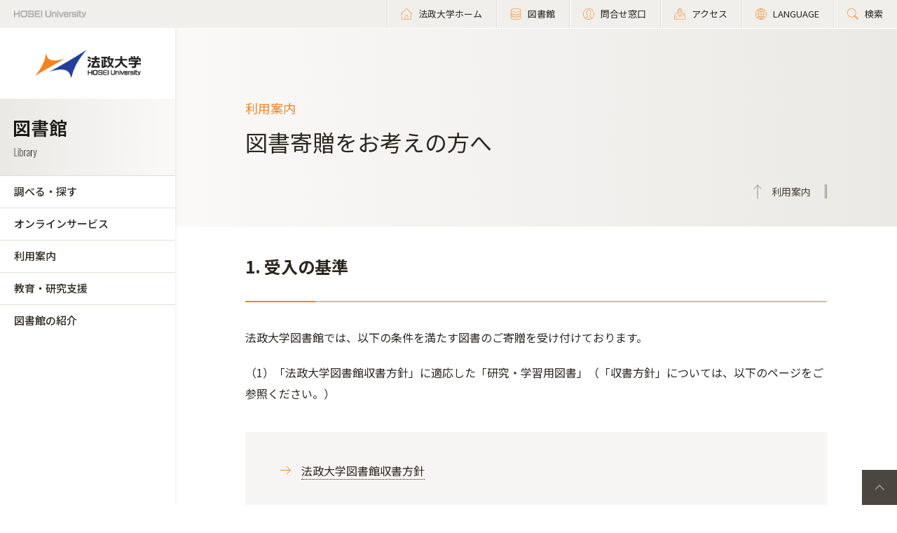

--- FILE ---
content_type: text/html; charset=UTF-8
request_url: https://www.hosei.ac.jp/library/service/toshokizo/
body_size: 48870
content:
<!DOCTYPE html>
<html lang="ja">
<head>
  <!-- 自動翻訳タグ -->
  <script src="//msta.j-server.com/MSTA/LUC2HOSEI/js/msta.js"></script>
  <meta charset="UTF-8">
  <meta http-equiv="X-UA-Compatible" content="IE=edge">
  <meta name="viewport" content="width=device-width,initial-scale=1.0,minimum-scale=1.0,user-scalable=yes">
  <meta name="format-detection" content="telephone=no">
  
<!-- Google Tag Manager -->
<script>(function(w,d,s,l,i){w[l]=w[l]||[];w[l].push({'gtm.start':
new Date().getTime(),event:'gtm.js'});var f=d.getElementsByTagName(s)[0],
j=d.createElement(s),dl=l!='dataLayer'?'&l='+l:'';j.async=true;j.src=
'https://www.googletagmanager.com/gtm.js?id='+i+dl;f.parentNode.insertBefore(j,f);
})(window,document,'script','dataLayer','GTM-WB9JPGV');</script>
<!-- End Google Tag Manager -->
	
  <!--<link rel="stylesheet" type="text/css" href="/application/themes/all_hosei/css/bootstrap-modified.css">-->
  <!--<link href="/concrete/themes/all_hosei/main.less?ccm_nocache=c2f810f838c393a212b03734e81cad1b159e6ccc" rel="stylesheet" type="text/css" media="all">-->
  

<title>図書寄贈をお考えの方へ :: 法政大学 図書館</title>

<meta http-equiv="content-type" content="text/html; charset=UTF-8"/>
<meta name="generator" content="concrete5 - 8.5.2"/>
<link rel="canonical" href="https://www.hosei.ac.jp/library/service/toshokizo?auth=9abbb458a78210eb174f4bdd385bcf54">
<script type="text/javascript">
    var CCM_DISPATCHER_FILENAME = "/index.php";
    var CCM_CID = 3878;
    var CCM_EDIT_MODE = false;
    var CCM_ARRANGE_MODE = false;
    var CCM_IMAGE_PATH = "/concrete/images";
    var CCM_TOOLS_PATH = "/index.php/tools/required";
    var CCM_APPLICATION_URL = "https://www.hosei.ac.jp";
    var CCM_REL = "";
    var CCM_ACTIVE_LOCALE = "ja_JP";
</script>
<link href="/concrete/css/font-awesome.css?ccm_nocache=c2f810f838c393a212b03734e81cad1b159e6ccc" rel="stylesheet" type="text/css" media="all">
<script type="text/javascript" src="/concrete/js/jquery.js?ccm_nocache=c2f810f838c393a212b03734e81cad1b159e6ccc"></script>
<!--[if lt IE 9]><script type="text/javascript" src="/concrete/js/ie/html5-shiv.js?ccm_nocache=c2f810f838c393a212b03734e81cad1b159e6ccc"></script><![endif]-->
<!--[if lt IE 9]><script type="text/javascript" src="/concrete/js/ie/respond.js?ccm_nocache=c2f810f838c393a212b03734e81cad1b159e6ccc"></script><![endif]-->
<!-- Google Tag Manager -->
<script>(function(w,d,s,l,i){w[l]=w[l]||[];w[l].push({'gtm.start':
new Date().getTime(),event:'gtm.js'});var f=d.getElementsByTagName(s)[0],
j=d.createElement(s),dl=l!='dataLayer'?'&l='+l:'';j.async=true;j.src=
'https://www.googletagmanager.com/gtm.js?id='+i+dl;f.parentNode.insertBefore(j,f);
})(window,document,'script','dataLayer','GTM-WB9JPGV');</script>
<!-- End Google Tag Manager -->

<!-- Google Tag Manager (noscript) -->
<noscript><iframe src="https://www.googletagmanager.com/ns.html?id=GTM-WB9JPGV"
height="0" width="0" style="display:none;visibility:hidden"></iframe></noscript>
<!-- End Google Tag Manager (noscript) -->  
  <meta name="viewport" content="width=device-width, initial-scale=1.0">
  <script>
      if (navigator.userAgent.match(/IEMobile\/10\.0/)) {
          var msViewportStyle = document.createElement('style')
          msViewportStyle.appendChild(
              document.createTextNode(
                  '@-ms-viewport{width:auto!important}'
              )
          )
          document.querySelector('head').appendChild(msViewportStyle)
      }
  </script>

  <!-- 全サイト共通 -->
  <link rel="stylesheet" href="/common/css/style.css" media="all">
  <!--<script src="/common/js/libs/jquery.js"></script>-->
  <script src="/common/js/libs/jquery.matchHeight.js"></script>
  <script src="/common/js/common.js"></script>
  <!-- その他組織サイト共通 -->
  <link rel="stylesheet" href="/application/themes/all_hosei/css/oth/common.css" media="all">
  
</head>
<body id="gDef" class="lDef with_plate">

<!-- Google Tag Manager (noscript) -->
<noscript><iframe src="https://www.googletagmanager.com/ns.html?id=GTM-WB9JPGV"
height="0" width="0" style="display:none;visibility:hidden"></iframe></noscript>
<!-- End Google Tag Manager (noscript) -->

<div class="ccm-page page-type-oth-default page-template-oth-default">

<!-- その他組織用ヘッダー -->
<header class="header">
  <div class="header-in">
    <p class="header-logo">
      <a href="/">
        <img src="/common/img/logo_header_01.png" class="only-pc" alt="HOSEI University">
        <img src="/common/img/logo_01.png" class="only-tb-sp" alt="法政大学 HOSEI University">
      </a>
    </p>
    <div class="header-utility">
      <ul class="header-link">
        <li class="item only-pc"><a href="/" class="link icon-home"><span>法政大学ホーム</span></a></li>
        <li class="item only-pc"><a href="/library" class="link icon-database"><span>図書館</span></a></li>
        <li class="item only-pc"><a href="/toiawase" class="link icon-user"><span>問合せ窓口</span></a></li>
        <li class="item"><a href="/access" class="link icon-map"><span>アクセス</span></a></li>
        <li class="item"><a class="link icon-lang"><span>LANGUAGE</span></a>
          <!--多言語メニュー-->
          <div class="wrap_langmenu">
            <div class="inner_langmenu" style="display:none;">
              <div id="msta_langArea">
                <ul>
                  <li id="msta_lang_ja">日本語</li>
                  <li id="msta_lang_en">English</li>
                </ul>
              </div>
                            <!--<div class="btn-lang-close"><span class="icon-close"></span>メニューを閉じる</div>-->
            </div>
          </div>
        </li>
        <li class="item"><a href="/search" class="link icon-search"><span>検索</span></a></li>
      </ul>
      <div class="header-menu">
        <div class="button">
          <span></span>
          <span></span>
          <span></span>
        </div>
        <p class="text">MENU</p>
      </div>
    </div>
  </div><!-- /header-in -->
</header><!-- /header -->

<!-- その他組織用グローバルナビ -->
<nav class="nav-global-wrap nav-global-gakubu">
  <p class="logo-nav logo-gakubu"><a href="/" class="link"><img src="/common/img/logo_01.png" alt="法政大学 HOSEI University"></a></p>
  <h1 class="box-heading-gakubu">
    <a href="/library" class="link">
      <img src="/application/themes/all_hosei/img/oth/common/logo_library.png" class="only-pc" alt="図書館 Library">
      <span class="only-tb-sp">
        <span class="box">
          <span class="txt-jp">図書館</span>
          <span class="txt-en">Library</span>
        </span>
      </span>
    </a>
  </h1>
  <div class="nav-global">
    
    <ul class="list-nav">
      <li class="item only-tb-sp">
        <a href="/library">図書館ホーム</a>
      </li>
      

    <li class="item"><a href="https://www.hosei.ac.jp/library/kensaku" target="_self" class="">調べる・探す</a><ul class="list-nav-brown"><li class="item"><a href="https://opac.lib.hosei.ac.jp/opac/opac_search/" target="_blank" class="">OPAC（法政大学蔵書検索）</a></li><li class="item"><a href="https://hosei.summon.serialssolutions.com/#!/" target="_blank" class="">HOSEI Search</a></li><li class="item"><a href="https://opac.lib.hosei.ac.jp/opac/myopac/gateway/?lang=0" target="_blank" class="">オンラインデータベース</a></li><li class="item"><a href="http://db4ya2gf9v.search.serialssolutions.com/ejp/?libHash=DB4YA2GF9V#/?language=ja&titleType=ALL" target="_blank" class="">電子ジャーナル・電子ブック一覧</a></li><li class="item"><a href="https://hosei.ecats-library.jp/da/repository/" target="_blank" class="">学術機関リポジトリ</a></li><li class="item"><a href="https://archive.library.hosei.ac.jp/" target="_blank" class="">デジタルアーカイブ</a></li><li class="item"><a href="https://www.hosei.ac.jp/library/kensaku/guide" target="_self" class="">サーチガイド</a><ul class="list-nav-brown"><li class="item"><a href="https://www.hosei.ac.jp/library/kensaku/guide/chui" target="_self" class="">オンラインデータベース・電子ジャーナル・電子ブック　利用上の注意（Cautions for Using Databases, E-journals, and E-books）</a></li><li class="item"><a href="https://www.hosei.ac.jp/library/kensaku/guide/reference" target="_self" class="">レファレンスサービスについて</a></li><li class="item"><a href="https://www.hosei.ac.jp/library/kensaku/guide/sogoriyo" target="_self" class="">図書館相互利用（ILL）について</a></li><li class="item"><a href="https://www.hosei.ac.jp/library/kensaku/guide/db_oshirase" target="_self" class="">オンラインデータベース・電子ジャーナル・電子ブック　新規・更新・メンテナンスのお知らせ</a></li></ul></li><li class="item"><a href="https://www.hosei.ac.jp/library/kensaku/support" target="_self" class="">お役立ちサポート</a><ul class="list-nav-brown"><li class="item"><a href="https://www.hosei.ac.jp/library/kensaku/support/shirabekata" target="_self" class="">調べ方案内</a><ul class="list-nav-brown"><li class="item"><a href="https://www.hosei.ac.jp/library/kensaku/support/shirabekata/horei" target="_self" class="">法令を調べる</a></li><li class="item"><a href="https://www.hosei.ac.jp/library/kensaku/support/shirabekata/hanrei" target="_self" class="">判例を調べる</a></li><li class="item"><a href="https://www.hosei.ac.jp/library/kensaku/support/shirabekata/gaikoku" target="_self" class="">外国の法令・判例を調べる</a></li><li class="item"><a href="https://www.hosei.ac.jp/library/kensaku/support/shirabekata/nihon" target="_self" class="">日本の企業情報を調べる</a></li><li class="item"><a href="https://www.hosei.ac.jp/library/kensaku/support/shirabekata/kigyo" target="_self" class="">企業の決算公告を調べる</a></li><li class="item"><a href="https://www.hosei.ac.jp/library/kensaku/support/shirabekata/gyokai" target="_self" class="">業界別の平均値やシェア率を調べる</a></li><li class="item"><a href="https://www.hosei.ac.jp/library/kensaku/support/shirabekata/chiiki" target="_self" class="">地域の情報を調べる</a></li><li class="item"><a href="https://www.hosei.ac.jp/library/kensaku/support/shirabekata/tokei" target="_self" class="">統計データを調べる</a></li><li class="item"><a href="https://www.hosei.ac.jp/library/kensaku/support/shirabekata/zenshu" target="_self" class="">全集収録作品を調べる</a></li></ul></li><li class="item"><a href="https://www.hosei.ac.jp/library/kensaku/support/pathfinder" target="_self" class="">パスファインダー（調べ方の近道ガイド）</a></li><li class="item"><a href="https://www.hosei.ac.jp/library/kensaku/support/report" target="_self" class="">レポート・論文を書くには</a></li><li class="item"><a href="https://www.hosei.ac.jp/library/kensaku/support/hoseisearch" target="_self" class="">HOSEI Searchについて</a></li></ul></li></ul></li><li class="item"><a href="https://www.hosei.ac.jp/library/online" target="_self" class="">オンラインサービス</a><ul class="list-nav-brown"><li class="item"><a href="https://opac.lib.hosei.ac.jp/opac/opac_search/?loginMode=disp&lang=0&opkey=&cmode=0&smode=0" target="_blank" class="">ログイン画面</a></li><li class="item"><a href="https://opac.lib.hosei.ac.jp/opac/odr_stat/?lang=0" target="_blank" class="">貸出・予約状況照会</a></li><li class="item"><a href="https://opac.lib.hosei.ac.jp/opac/ill/?lang=0" target="_blank" class="">文献複写・貸借申込</a></li><li class="item"><a href="https://opac.lib.hosei.ac.jp/opac/ill/?reqCode=list&lang=0" target="_blank" class="">文献複写・貸借申込状況照会</a></li><li class="item"><a href="https://opac.lib.hosei.ac.jp/opac/bok_req/?lang=0" target="_blank" class="">購入申込</a></li><li class="item"><a href="https://opac.lib.hosei.ac.jp/opac/bok_req/?reqCode=list&lang=0" target="_blank" class="">購入申込状況照会</a></li><li class="item"><a href="https://www.hosei.ac.jp/library/online/ebook" target="_self" class="">電子ブック利用ガイド</a></li><li class="item"><a href="https://www.hosei.ac.jp/library/online/ebookrequest" target="_self" class="">電子ブック購入リクエスト</a></li><li class="item"><a href="https://opac.lib.hosei.ac.jp/opac/us_info/?lang=0" target="_blank" class="">利用者情報編集（Eメール・返却期限日通知の登録）</a></li></ul></li><li class="item"><a href="https://www.hosei.ac.jp/library/service" target="_self" class="">利用案内</a><ul class="list-nav-brown"><li class="item"><a href="https://www.hosei.ac.jp/library/service/riyoguide" target="_self" class="">利用ガイド</a></li><li class="item"><a href="https://www.hosei.ac.jp/library/service/gakunai" target="_self" class="">法政大学所属の方へ</a><ul class="list-nav-brown"><li class="item"><a href="https://www.hosei.ac.jp/library/service/gakunai/riyo" target="_self" class="">図書館利用方法</a><ul class="list-nav-brown"><li class="item"><a href="https://www.hosei.ac.jp/library/service/gakunai/riyo/103493" target="_self" class="">図書館利用に障がいのある学生向けサービスについて</a></li></ul></li><li class="item"><a href="https://www.hosei.ac.jp/library/service/gakunai/conso" target="_self" class="">山手線沿線私立大学図書館コンソーシアム利用方法</a><ul class="list-nav-brown"><li class="item"><a href="https://www.hosei.ac.jp/library/service/gakunai/conso/consoriyou" target="_self" class="">利用条件一覧</a></li></ul></li><li class="item"><a href="https://www.hosei.ac.jp/library/service/gakunai/Kansai" target="_self" class="">法政大、明治大、関西大図書館相互利用方法</a></li><li class="item"><a href="https://www.hosei.ac.jp/library/service/gakunai/guide" target="_self" class="">Library Information（English）</a></li></ul></li><li class="item"><a href="https://www.hosei.ac.jp/library/service/tukyo" target="_self" class="">通信教育部生の方へ</a><ul class="list-nav-brown"><li class="item"><a href="https://www.hosei.ac.jp/library/service/tukyo/yuso" target="_self" class="">ライブラリーカード新規発行・更新の郵送手続きについて</a></li></ul></li><li class="item"><a href="https://www.hosei.ac.jp/library/service/gakugai" target="_self" class="">学外の方へ</a><ul class="list-nav-brown"><li class="item"><a href="https://www.hosei.ac.jp/library/service/gakugai/sotsugyosei" target="_self" class="">卒業生の方へ</a></li><li class="item"><a href="https://www.hosei.ac.jp/library/service/gakugai/conso" target="_self" class="">山手線沿線私立大学図書館コンソーシアム加盟館の方へ</a></li><li class="item"><a href="https://www.hosei.ac.jp/library/service/gakugai/kansai" target="_self" class="">法政大、明治大、関西大図書館相互利用対象の方へ</a></li><li class="item"><a href="https://www.hosei.ac.jp/library/service/gakugai/tadaigaku" target="_self" class="">他大学教職員・学生、他機関他大学等のＩＬＬ担当者の方へ</a></li><li class="item"><a href="https://www.hosei.ac.jp/library/service/gakugai/daigakuigai" target="_self" class="">大学以外の機関所属の方へ</a></li><li class="item"><a href="https://www.hosei.ac.jp/library/service/gakugai/tama" target="_self" class="">多摩地域の方へ</a></li><li class="item"><a href="https://www.hosei.ac.jp/library/service/gakugai/koganei" target="_self" class="">小金井地域の方へ</a></li><li class="item"><a href="https://www.hosei.ac.jp/library/service/gakugai/chiyoda" target="_self" class="">千代田区民の方へ</a></li><li class="item"><a href="https://www.hosei.ac.jp/library/service/gakugai/igai" target="_self" class="">その他の方へ</a></li></ul></li><li class="item"><a href="https://www.hosei.ac.jp/library/service/kashidashi" target="_self" class="">長期貸出日程</a></li><li class="item "><a href="https://www.hosei.ac.jp/library/service/toshokizo" target="_self" class=" ">図書寄贈をお考えの方へ</a></li><li class="item"><a href="https://www.hosei.ac.jp/library/service/39259" target="_self" class="">ご意見箱</a></li><li class="item"><a href="https://www.hosei.ac.jp/library/service/faq" target="_self" class="">よくある質問</a></li></ul></li><li class="item"><a href="https://www.hosei.ac.jp/library/shien" target="_self" class="">教育・研究支援</a><ul class="list-nav-brown"><li class="item"><a href="https://www.hosei.ac.jp/library/shien/guidance" target="_self" class="">図書館ガイダンスについて</a><ul class="list-nav-brown"><li class="item"><a href="https://www.hosei.ac.jp/library/shien/guidance/ichigaya" target="_self" class="">ガイダンスのご案内（市ケ谷）</a><ul class="list-nav-brown"><li class="item"><a href="https://www.hosei.ac.jp/library/shien/guidance/ichigaya/guidancevideo" target="_self" class="">基礎ガイダンス動画（市ケ谷）</a></li><li class="item"><a href="https://www.hosei.ac.jp/library/shien/guidance/ichigaya/handouts" target="_self" class="">受講者向け案内・配布資料</a></li></ul></li><li class="item"><a href="https://www.hosei.ac.jp/library/shien/guidance/tama" target="_self" class="">ガイダンスのご案内（多摩）</a><ul class="list-nav-brown"><li class="item"><a href="https://www.hosei.ac.jp/library/shien/guidance/tama/39790" target="_self" class="">基礎ガイダンス動画（多摩）</a></li></ul></li><li class="item"><a href="https://www.hosei.ac.jp/library/shien/guidance/koganei" target="_self" class="">ガイダンスについて（小金井）</a></li></ul></li><li class="item"><a href="https://hosei.ecats-library.jp/da/repository/" target="_blank" class="">学術機関リポジトリ</a></li><li class="item"><a href="https://www.hosei.ac.jp/library/shien/open_access_policies" target="_self" class="">法政大学オープンアクセスポリシー</a></li><li class="item"><a href="https://kenkyu-web.hosei.ac.jp/hosei/" target="_blank" class="">学術研究データベース</a></li><li class="item"><a href="https://www.hosei.ac.jp/library/shien/syllabus" target="_self" class="">シラバス掲載図書の所蔵確認・申込</a></li></ul></li><li class="item"><a href="https://www.hosei.ac.jp/library/shokai" target="_self" class="">図書館の紹介</a><ul class="list-nav-brown"><li class="item"><a href="https://www.hosei.ac.jp/library/shokai/gaiyo" target="_self" class="">法政大学図書館について</a><ul class="list-nav-brown"><li class="item"><a href="https://www.hosei.ac.jp/library/shokai/gaiyo/shokai" target="_self" class="">法政大学図書館の紹介</a></li><li class="item"><a href="https://www.hosei.ac.jp/library/shokai/gaiyo/hosei" target="_self" class="">HOSEIブックレビュー</a><ul class="list-nav-brown"><li class="item"><a href="https://www.hosei.ac.jp/library/shokai/gaiyo/hosei/hosei_book_review_1" target="_self" class="">【第１回】経済学部　藤沢周　教授</a></li><li class="item"><a href="https://www.hosei.ac.jp/library/shokai/gaiyo/hosei/hosei_book_review_2" target="_self" class="">【第２回】経営学部　奥西好夫　教授</a></li><li class="item"><a href="https://www.hosei.ac.jp/library/shokai/gaiyo/hosei/hosei_book_review_3" target="_self" class="">【第３回】生命科学部　杉山賢次　教授</a></li><li class="item"><a href="https://www.hosei.ac.jp/library/shokai/gaiyo/hosei/4" target="_self" class="">【第４回】経済学部　牧野文夫　教授</a></li><li class="item"><a href="https://www.hosei.ac.jp/library/shokai/gaiyo/hosei/5" target="_self" class="">【第５回】社会学部　斎藤友里子　教授</a></li></ul></li><li class="item"><a href="https://www.hosei.ac.jp/library/shokai/gaiyo/guide" target="_self" class="">フロアマップ・施設</a><ul class="list-nav-brown"><li class="item"><a href="https://www.hosei.ac.jp/library/shokai/gaiyo/guide/map" target="_self" class="">フロアマップ</a></li><li class="item"><a href="https://www.hosei.ac.jp/library/shokai/gaiyo/guide/lc" target="_self" class="">ラーニングコモンズ</a></li><li class="item"><a href="https://www.hosei.ac.jp/library/shokai/gaiyo/guide/diversity" target="_self" class="">Cultural Diversity Corner（多文化コーナー）</a></li></ul></li><li class="item"><a href="https://www.hosei.ac.jp/library/shokai/gaiyo/collection" target="_self" class="">コレクション・貴重書</a><ul class="list-nav-brown"><li class="item"><a href="https://www.hosei.ac.jp/library/shokai/gaiyo/collection/tokushoku" target="_self" class="">図書館「特色あるコレクション」リスト</a></li><li class="item"><a href="https://www.hosei.ac.jp/library/shokai/gaiyo/collection/kichosho" target="_self" class="">貴重書・個人文庫デジタルアーカイブ</a></li><li class="item"><a href="https://www.hosei.ac.jp/library/shokai/gaiyo/collection/kojinbunko" target="_self" class="">個人文庫・梅謙次郎文書</a><ul class="list-nav-brown"><li class="item"><a href="https://www.hosei.ac.jp/library/shokai/gaiyo/collection/kojinbunko/ichigaya" target="_self" class="">個人文庫リスト（市ケ谷図書館所蔵分）</a></li><li class="item"><a href="https://www.hosei.ac.jp/library/shokai/gaiyo/collection/kojinbunko/tama" target="_self" class="">個人文庫リスト（多摩図書館所蔵分）</a></li><li class="item"><a href="https://www.hosei.ac.jp/library/shokai/gaiyo/collection/kojinbunko/kaisetsu" target="_self" class="">個人文庫・梅謙次郎文書・コレクション解説</a></li></ul></li></ul></li><li class="item"><a href="https://www.hosei.ac.jp/library/shokai/gaiyo/library_supporter" target="_self" class="">ライブラリーサポーター</a></li><li class="item"><a href="https://www.hosei.ac.jp/library/shokai/gaiyo/Twitter" target="_self" class="">X（旧Twitter）による情報発信</a></li></ul></li><li class="item"><a href="https://www.hosei.ac.jp/library/shokai/history" target="_self" class="">あゆみとこれから</a><ul class="list-nav-brown"><li class="item"><a href="https://www.hosei.ac.jp/library/shokai/history/ryakushi" target="_self" class="">図書館略史</a></li><li class="item"><a href="https://www.hosei.ac.jp/library/shokai/history/kancho" target="_self" class="">歴代館長</a></li><li class="item"><a href="https://www.hosei.ac.jp/library/shokai/history/mokuteki" target="_self" class="">目的と目標</a></li></ul></li><li class="item"><a href="https://www.hosei.ac.jp/library/shokai/kitei" target="_self" class="">規程・ガイドライン</a><ul class="list-nav-brown"><li class="item"><a href="https://www.hosei.ac.jp/library/shokai/kitei/riyo" target="_self" class="">図書館利用規程</a></li><li class="item"><a href="https://www.hosei.ac.jp/library/shokai/kitei/shusho" target="_self" class="">図書館資料収集方針及び保存基準</a></li><li class="item"><a href="https://www.hosei.ac.jp/library/shokai/kitei/kichou" target="_self" class="">図書館貴重資料取扱基準</a></li><li class="item"><a href="https://www.hosei.ac.jp/library/shokai/kitei/reference" target="_self" class="">レファレンスサービスガイドライン</a></li><li class="item"><a href="https://www.hosei.ac.jp/library/shokai/kitei/sogoriyo" target="_self" class="">相互利用ガイドライン</a></li><li class="item"><a href="https://www.hosei.ac.jp/library/shokai/kitei/57818" target="_self" class="">図書館プライバシーポリシー</a></li></ul></li><li class="item"><a href="https://www.hosei.ac.jp/library/shokai/torikumi" target="_self" class="">取り組み・報告</a><ul class="list-nav-brown"><li class="item"><a href="https://www.hosei.ac.jp/library/shokai/torikumi/mission" target="_self" class="">「学生の情報リテラシー育成支援」に関するミッション</a></li></ul></li></ul></li>
    </ul>

        
      

    <div class="only-tb-sp">
      <ul class="list-header-link">
        <!--<li class="item"><a href="/library" class="link"><span>図書館</span></a></li>-->
        <li class="item"><a href="/toiawase" class="link"><span>問合せ窓口</span></a></li>
      </ul>
    </div>
    
  </div>
</nav><!-- /nav-global -->
<div class="wrapper">
  <div class="contents">
    
    <div class="hero-no-listheader"></div>
    
    <div class="hero-cmn-detail ">
      <div class="hero-cmn-in">
        <p class="txt-hero-detail">利用案内</p>
        <h1 class="ttl-hero-detail">図書寄贈をお考えの方へ</h1>
                <a href="/library/service" class="link-cmn-hero link-cmn-hero-brown"><span>利用案内</span></a>
      </div><!-- /hero-cmn-in -->
    </div><!-- /hero-cmn-detail -->

        
    <!-- Main-->
    <section class="sec-cmn">
      

        <div class="box-cmn">
    <h2 class="ttl-cmn-02">1. 受入の基準</h2>    </div>



    <div class="box-cmn editor"><blockquote dir="ltr">
<p>法政大学図書館では、以下の条件を満たす図書のご寄贈を受け付けております。</p>
</blockquote>

<blockquote dir="ltr">
<p>（1）「法政大学図書館収書方針」に適応した「研究・学習用図書」（「収書方針」については、以下のページをご参照ください。）</p>
</blockquote>
</div>


    <div class="box-wrap-gray_mini"><div class="box-cmn editor"><ul>
	<li class="icon-arrow"><a href="https://www.hosei.ac.jp/library/shokai/kitei/shusho" target="_blank">法政大学図書館収書方針</a></li>
</ul>
</div></div>


    <div class="box-cmn editor"><p>（2）以下の図書館蔵書検索（OPAC）より、本学図書館に所蔵のないことをご確認ください。</p>
</div>


    <div class="box-wrap-gray_mini"><div class="box-cmn editor"><ul>
	<li class="icon-window"><a href="http://opac.lib.hosei.ac.jp/opac/" target="_blank">図書館蔵書検索（OPAC）</a></li>
</ul>
</div></div>


    <div class="box-cmn editor"><p>（3）破損・劣化しておらず、図書館での利用に耐えるもの</p>

<ul>
	<li class="icon-notice">&nbsp;個人的な作品類（小説等の創作物・自分史・体験談類）、趣味・娯楽関係の図書、実用書、特定の個人団体を宣伝する内容の図書等は、原則として受け入れできませんのでご了承くださるようお願いいたします。</li>
</ul>
</div>


        <div class="box-cmn">
    <h2 class="ttl-cmn-02">2. ご了解いただきたいこと</h2>    </div>



    <div class="box-cmn editor"><p>（1）寄贈された図書については、受入れ可否の判断を行った上で、主題内容によって適当なキャンパスの図書館に配置いたします。<br />
（2）受入れ可否の判断、その後の図書の整理装備については、業務の都合等により、相応の時間がかかります。<br />
（3）受入れ可否判断結果について、原則として大学からの通知は省略させていただきます。<br />
（4）大学が受入しないと判断した場合の資料の返却は、原則としてご容赦頂いております。特に返却を希望される場合は、「図書寄贈申込書」の該当欄にその旨をご記入願います。（ただし、返送料は寄贈者のご負担とさせていただきます。）<br />
（5）寄贈に対するお礼状については、原則として省略させていただきます。</p>
</div>


        <div class="box-cmn">
    <h2 class="ttl-cmn-02">3. 図書ご寄贈の手順・留意事項</h2>    </div>



    <div class="box-cmn editor"><p>（1）上記「1.」、「2.」をご了解の上、ご寄贈いただく場合は、下記送付先までご郵送（宅配便も可）をお願いいたします。<br />
（大変申し訳ありませんが、送料のご負担をお願いいたします。）</p>

<p>（2）以下の「図書寄贈申込書」にご記入のうえ、荷物（郵便又は宅配便）にご同封くださるようお願いいたします。なお、複数種類の図書をご寄贈いただく場合には、必ず「リスト」の添付をお願いいたします。また、同一図書の複本はお受けできませんので、ご了承ください。</p>
</div>


    <div class="box-wrap-gray_mini"><div class="box-cmn editor"><ul>
	<li class="icon-file"><a href="/application/files/5015/7232/3989/toshokizo_120202_1.xls" target="_blank">図書寄贈申込書（Excel形式/32KB）</a></li>
</ul>
</div></div>


    <div class="box-cmn editor"><p>（3）受入基準に該当するもの以外を、事前にご連絡なく郵送等でお送りいただくことはお断りしておりますので、ご理解くださるようお願いいたします。</p>
</div>


        <div class="box-cmn">
    <h2 class="ttl-cmn-02">送付先</h2>    </div>



    <div class="box-cmn editor"><p>〒102-8160<br />
東京都千代田区富士見2-17-1<br />
法政大学図書館　発注目録室</p>
</div>


        <div class="box-cmn">
    <h2 class="ttl-cmn-02">問い合わせ・連絡先</h2>    </div>



    <div class="box-cmn editor"><p>法政大学 図書館事務部<br />
市ケ谷事務課 収集担当</p>

<ul>
	<li class="icon-tel">03-3264-9556</li>
	<li class="icon-fax">03-3264-9687</li>
</ul>
</div>
    </section><!-- /sec-cmn -->

  </div><!-- /contents -->


<!-- 学部用フッター -->
<footer class="footer footer-gakubu">
  <div class="footer-top">
    <div class="footer-in">

      <div class="footer-heading">
        <div class="box-heading">
          <p class="txt-jp">図書館</p>
          <p class="txt-en">Library</p>
        </div>      
        

    <div id="AdvancedHTMLBlock25131" class="advanced_html_block">
<ul class="list-footer">
  <li class="item"><p class="link-cmn"><a href="https://www.hosei.ac.jp/library/service/faq">よくある質問</a></p></li>
  <li class="item"><p class="link-cmn"><a href="https://www.hosei.ac.jp/library/toiawase">お問い合わせ</a></p></li>
</ul></div>
      </div><!-- /footer-heading -->

      

    <div class="footer-link-wrap">
    <div class="col">
        <p class="title">
        <span class="text"><a href="/library/kensaku/" class="link">調べる・探す</a></span>
        <span class="btn-accd"></span>
        </p>
        <ul class="footer-link"><li class="item"><a href="https://opac.lib.hosei.ac.jp/opac/opac_search/" target="_blank" class="link">OPAC（法政大学蔵書検索）</a></li><li class="item"><a href="https://hosei.summon.serialssolutions.com/#!/" target="_blank" class="link">HOSEI Search</a></li><li class="item"><a href="https://opac.lib.hosei.ac.jp/opac/myopac/gateway/?lang=0" target="_blank" class="link">オンラインデータベース</a></li><li class="item"><a href="http://db4ya2gf9v.search.serialssolutions.com/ejp/?libHash=DB4YA2GF9V#/?language=ja&titleType=ALL" target="_blank" class="link">電子ジャーナル・電子ブック一覧</a></li><li class="item"><a href="https://hosei.ecats-library.jp/da/repository/" target="_blank" class="link">学術機関リポジトリ</a></li><li class="item"><a href="https://archive.library.hosei.ac.jp/" target="_blank" class="link">デジタルアーカイブ</a></li><li class="item"><a href="https://www.hosei.ac.jp/library/kensaku/guide" target="_self" class="link">サーチガイド</a><ul><li class="item"><a href="https://www.hosei.ac.jp/library/kensaku/guide/chui" target="_self" class="link">オンラインデータベース・電子ジャーナル・電子ブック　利用上の注意（Cautions for Using Databases, E-journals, and E-books）</a></li><li class="item"><a href="https://www.hosei.ac.jp/library/kensaku/guide/reference" target="_self" class="link">レファレンスサービスについて</a></li><li class="item"><a href="https://www.hosei.ac.jp/library/kensaku/guide/sogoriyo" target="_self" class="link">図書館相互利用（ILL）について</a></li><li class="item"><a href="https://www.hosei.ac.jp/library/kensaku/guide/db_oshirase" target="_self" class="link">オンラインデータベース・電子ジャーナル・電子ブック　新規・更新・メンテナンスのお知らせ</a></li></ul></li><li class="item"><a href="https://www.hosei.ac.jp/library/kensaku/support" target="_self" class="link">お役立ちサポート</a><ul><li class="item"><a href="https://www.hosei.ac.jp/library/kensaku/support/shirabekata" target="_self" class="link">調べ方案内</a></li><li class="item"><a href="https://www.hosei.ac.jp/library/kensaku/support/pathfinder" target="_self" class="link">パスファインダー（調べ方の近道ガイド）</a></li><li class="item"><a href="https://www.hosei.ac.jp/library/kensaku/support/report" target="_self" class="link">レポート・論文を書くには</a></li><li class="item"><a href="https://www.hosei.ac.jp/library/kensaku/support/hoseisearch" target="_self" class="link">HOSEI Searchについて</a></li></ul></li></ul>    </div><!-- /col -->
    <div class="col">
        <p class="title">
        <span class="text"><a href="/library/online/" class="link">オンラインサービス</a></span>
        <span class="btn-accd"></span>
        </p>
        <ul class="footer-link"><li class="item"><a href="https://opac.lib.hosei.ac.jp/opac/opac_search/?loginMode=disp&lang=0&opkey=&cmode=0&smode=0" target="_blank" class="link">ログイン画面</a></li><li class="item"><a href="https://opac.lib.hosei.ac.jp/opac/odr_stat/?lang=0" target="_blank" class="link">貸出・予約状況照会</a></li><li class="item"><a href="https://opac.lib.hosei.ac.jp/opac/ill/?lang=0" target="_blank" class="link">文献複写・貸借申込</a></li><li class="item"><a href="https://opac.lib.hosei.ac.jp/opac/ill/?reqCode=list&lang=0" target="_blank" class="link">文献複写・貸借申込状況照会</a></li><li class="item"><a href="https://opac.lib.hosei.ac.jp/opac/bok_req/?lang=0" target="_blank" class="link">購入申込</a></li><li class="item"><a href="https://opac.lib.hosei.ac.jp/opac/bok_req/?reqCode=list&lang=0" target="_blank" class="link">購入申込状況照会</a></li><li class="item"><a href="https://www.hosei.ac.jp/library/online/ebook" target="_self" class="link">電子ブック利用ガイド</a></li><li class="item"><a href="https://www.hosei.ac.jp/library/online/ebookrequest" target="_self" class="link">電子ブック購入リクエスト</a></li><li class="item"><a href="https://opac.lib.hosei.ac.jp/opac/us_info/?lang=0" target="_blank" class="link">利用者情報編集（Eメール・返却期限日通知の登録）</a></li></ul>    </div><!-- /col -->
    <div class="col">
        <p class="title">
        <span class="text"><a href="/library/service/" class="link">利用案内</a></span>
        <span class="btn-accd"></span>
        </p>
        <ul class="footer-link"><li class="item"><a href="https://www.hosei.ac.jp/library/service/riyoguide" target="_self" class="link">利用ガイド</a></li><li class="item"><a href="https://www.hosei.ac.jp/library/service/gakunai" target="_self" class="link">法政大学所属の方へ</a><ul><li class="item"><a href="https://www.hosei.ac.jp/library/service/gakunai/riyo" target="_self" class="link">図書館利用方法</a></li><li class="item"><a href="https://www.hosei.ac.jp/library/service/gakunai/conso" target="_self" class="link">山手線沿線私立大学図書館コンソーシアム利用方法</a></li><li class="item"><a href="https://www.hosei.ac.jp/library/service/gakunai/Kansai" target="_self" class="link">法政大、明治大、関西大図書館相互利用方法</a></li><li class="item"><a href="https://www.hosei.ac.jp/library/service/gakunai/guide" target="_self" class="link">Library Information（English）</a></li></ul></li><li class="item"><a href="https://www.hosei.ac.jp/library/service/tukyo" target="_self" class="link">通信教育部生の方へ</a><ul><li class="item"><a href="https://www.hosei.ac.jp/library/service/tukyo/yuso" target="_self" class="link">ライブラリーカード新規発行・更新の郵送手続きについて</a></li></ul></li><li class="item"><a href="https://www.hosei.ac.jp/library/service/gakugai" target="_self" class="link">学外の方へ</a><ul><li class="item"><a href="https://www.hosei.ac.jp/library/service/gakugai/sotsugyosei" target="_self" class="link">卒業生の方へ</a></li><li class="item"><a href="https://www.hosei.ac.jp/library/service/gakugai/conso" target="_self" class="link">山手線沿線私立大学図書館コンソーシアム加盟館の方へ</a></li><li class="item"><a href="https://www.hosei.ac.jp/library/service/gakugai/kansai" target="_self" class="link">法政大、明治大、関西大図書館相互利用対象の方へ</a></li><li class="item"><a href="https://www.hosei.ac.jp/library/service/gakugai/tadaigaku" target="_self" class="link">他大学教職員・学生、他機関他大学等のＩＬＬ担当者の方へ</a></li><li class="item"><a href="https://www.hosei.ac.jp/library/service/gakugai/daigakuigai" target="_self" class="link">大学以外の機関所属の方へ</a></li><li class="item"><a href="https://www.hosei.ac.jp/library/service/gakugai/tama" target="_self" class="link">多摩地域の方へ</a></li><li class="item"><a href="https://www.hosei.ac.jp/library/service/gakugai/koganei" target="_self" class="link">小金井地域の方へ</a></li><li class="item"><a href="https://www.hosei.ac.jp/library/service/gakugai/chiyoda" target="_self" class="link">千代田区民の方へ</a></li><li class="item"><a href="https://www.hosei.ac.jp/library/service/gakugai/igai" target="_self" class="link">その他の方へ</a></li></ul></li><li class="item"><a href="https://www.hosei.ac.jp/library/service/kashidashi" target="_self" class="link">長期貸出日程</a></li><li class="item "><a href="https://www.hosei.ac.jp/library/service/toshokizo" target="_self" class="link ">図書寄贈をお考えの方へ</a></li><li class="item"><a href="https://www.hosei.ac.jp/library/service/39259" target="_self" class="link">ご意見箱</a></li><li class="item"><a href="https://www.hosei.ac.jp/library/service/faq" target="_self" class="link">よくある質問</a></li></ul>    </div><!-- /col -->
    <div class="col">
        <p class="title">
        <span class="text"><a href="/library/shien/" class="link">教育・研究支援</a></span>
        <span class="btn-accd"></span>
        </p>
        <ul class="footer-link"><li class="item"><a href="https://www.hosei.ac.jp/library/shien/guidance" target="_self" class="link">図書館ガイダンスについて</a><ul><li class="item"><a href="https://www.hosei.ac.jp/library/shien/guidance/ichigaya" target="_self" class="link">ガイダンスのご案内（市ケ谷）</a></li><li class="item"><a href="https://www.hosei.ac.jp/library/shien/guidance/tama" target="_self" class="link">ガイダンスのご案内（多摩）</a></li><li class="item"><a href="https://www.hosei.ac.jp/library/shien/guidance/koganei" target="_self" class="link">ガイダンスについて（小金井）</a></li></ul></li><li class="item"><a href="https://hosei.ecats-library.jp/da/repository/" target="_blank" class="link">学術機関リポジトリ</a></li><li class="item"><a href="https://www.hosei.ac.jp/library/shien/open_access_policies" target="_self" class="link">法政大学オープンアクセスポリシー</a></li><li class="item"><a href="https://kenkyu-web.hosei.ac.jp/hosei/" target="_blank" class="link">学術研究データベース</a></li><li class="item"><a href="https://www.hosei.ac.jp/library/shien/syllabus" target="_self" class="link">シラバス掲載図書の所蔵確認・申込</a></li></ul>    </div><!-- /col -->
    <div class="col">
        <p class="title">
        <span class="text"><a href="/library/shokai/" class="link">図書館の紹介</a></span>
        <span class="btn-accd"></span>
        </p>
        <ul class="footer-link"><li class="item"><a href="https://www.hosei.ac.jp/library/shokai/gaiyo" target="_self" class="link">法政大学図書館について</a><ul><li class="item"><a href="https://www.hosei.ac.jp/library/shokai/gaiyo/shokai" target="_self" class="link">法政大学図書館の紹介</a></li><li class="item"><a href="https://www.hosei.ac.jp/library/shokai/gaiyo/hosei" target="_self" class="link">HOSEIブックレビュー</a></li><li class="item"><a href="https://www.hosei.ac.jp/library/shokai/gaiyo/guide" target="_self" class="link">フロアマップ・施設</a></li><li class="item"><a href="https://www.hosei.ac.jp/library/shokai/gaiyo/collection" target="_self" class="link">コレクション・貴重書</a></li><li class="item"><a href="https://www.hosei.ac.jp/library/shokai/gaiyo/library_supporter" target="_self" class="link">ライブラリーサポーター</a></li><li class="item"><a href="https://www.hosei.ac.jp/library/shokai/gaiyo/Twitter" target="_self" class="link">X（旧Twitter）による情報発信</a></li></ul></li><li class="item"><a href="https://www.hosei.ac.jp/library/shokai/history" target="_self" class="link">あゆみとこれから</a><ul><li class="item"><a href="https://www.hosei.ac.jp/library/shokai/history/ryakushi" target="_self" class="link">図書館略史</a></li><li class="item"><a href="https://www.hosei.ac.jp/library/shokai/history/kancho" target="_self" class="link">歴代館長</a></li><li class="item"><a href="https://www.hosei.ac.jp/library/shokai/history/mokuteki" target="_self" class="link">目的と目標</a></li></ul></li><li class="item"><a href="https://www.hosei.ac.jp/library/shokai/kitei" target="_self" class="link">規程・ガイドライン</a><ul><li class="item"><a href="https://www.hosei.ac.jp/library/shokai/kitei/riyo" target="_self" class="link">図書館利用規程</a></li><li class="item"><a href="https://www.hosei.ac.jp/library/shokai/kitei/shusho" target="_self" class="link">図書館資料収集方針及び保存基準</a></li><li class="item"><a href="https://www.hosei.ac.jp/library/shokai/kitei/kichou" target="_self" class="link">図書館貴重資料取扱基準</a></li><li class="item"><a href="https://www.hosei.ac.jp/library/shokai/kitei/reference" target="_self" class="link">レファレンスサービスガイドライン</a></li><li class="item"><a href="https://www.hosei.ac.jp/library/shokai/kitei/sogoriyo" target="_self" class="link">相互利用ガイドライン</a></li><li class="item"><a href="https://www.hosei.ac.jp/library/shokai/kitei/57818" target="_self" class="link">図書館プライバシーポリシー</a></li></ul></li><li class="item"><a href="https://www.hosei.ac.jp/library/shokai/torikumi" target="_self" class="link">取り組み・報告</a><ul><li class="item"><a href="https://www.hosei.ac.jp/library/shokai/torikumi/mission" target="_self" class="link">「学生の情報リテラシー育成支援」に関するミッション</a></li></ul></li></ul>    </div><!-- /col -->
</div>

<style>
    @media (min-width: 768px) {
        .footer-link-wrap{
            margin: 48px 0 0 0;
        }
    }
    @media (max-width: 767px) {
        .footer-link-wrap{
            margin: 0;
        }    
    }

</style>
<!---->

      

    <div id="AdvancedHTMLBlock24859" class="advanced_html_block">
    <ul class="footer-link-gakubu type-01 twitter">
        <li class="item"><a href="https://twitter.com/hosei_iLib" class="link ico-blnk ico-blnk-wht" target="_blank">市ケ谷図書館</a></li>
        <li class="item"><a href="https://twitter.com/hosei_tLib" class="link ico-blnk ico-blnk-wht" target="_blank">多摩図書館</a></li>
        <li class="item"><a href="https://twitter.com/hosei_kLib" class="link ico-blnk ico-blnk-wht" target="_blank">小金井図書館</a></li>
    </ul></div>
      
      <div class="footer-utility">
        <p class="footer-logo"><a href="/"><img src="/common/img/logo_01.png" alt="法政大学 HOSEI University"></a></p>
      </div><!-- /footer-utility -->
        
      <ul class="footer-sns">
        <li class="item"><a href="http://twitter.com/hosei_pr" class="link" target="_blank"><img src="/common/img/ico_twitter_01.png" alt="twitter"></a></li>
        <li class="item"><a href="https://www.facebook.com/HoseiUniversity" class="link" target="_blank"><img src="/common/img/ico_facebook_01.png" alt="facebook"></a></li>
        <li class="item"><a href="http://www.linkedin.com/edu/school?id=14047" class="link" target="_blank"><img src="/common/img/ico_linkedin_01.png" alt="linkedin"></a></li>
        <li class="item"><a href="https://www.youtube.com/user/hoseiPR" class="link" target="_blank"><img src="/common/img/ico_youtube_01.png" alt="youtube"></a></li>
        <li class="item"><a href="https://www.instagram.com/hosei_university/" class="link" target="_blank"><img src="/common/img/ico_instagram_01.png" alt="instagram"></a></li>
      </ul>
    </div><!-- /footer-in -->
  </div><!-- /footer-top -->

  

    <div id="AdvancedHTMLBlock246829" class="advanced_html_block">
<div class="footer-deep">
    <div class="footer-in">
        <div class="footer-link-wrap">
            <div class="col">
                <ul class="footer-link">
                    <li class="item"><a href="https://www.hosei.ac.jp/policy" class="link">サイトポリシー</a></li>
                    <li class="item"><a href="https://www.hosei.ac.jp/privacy" class="link">プライバシーポリシー</a></li>
                    <li class="item"><a href="https://www.hosei.ac.jp/hosei/disclosure" class="link">情報公開</a></li>
                </ul>
            </div><!-- /col -->
            <div class="col">
                <ul class="footer-link">
                    <li class="item"><a href="https://www.hosei.ac.jp/saiyo" class="link">採用情報</a></li>
                    <li class="item"><a href="https://www.hosei.ac.jp/kyoshoku" class="link">教職員の方へ</a></li>
                </ul>
            </div><!-- /col -->
        </div><!-- /footer-links -->
    <p class="footer-copyright">Copyright &copy; Hosei University. All rights reserved.</p>
    <p class="btn-cmn-pagetop"><a href="#" class="js-scroll">PageTop</a></p>
    </div>
</div><!-- /footer-deep --></div>
  
  <!-- User research -->
  <div id="user-research" class="user-research-wrap" style="display:none;">
    <div class="user-research-in">
      <div class="user-research-head">
        <span class="main">サイトの利便性向上に向けて、ご協力ください。</span><span class="sub">ご回答後は、この画面は表示されません。取得した情報は統計情報として利用します。</span>
      </div>
      <div class="user-research-selecter">
        <span class="item-text">あなたについて教えてください（最も近いものをお選びください）</span>
        <div class="item-btn">
          <button class="item" type="button" id="usertype_01">法政大学の学部で学びたい方</button>
          <button class="item" type="button" id="usertype_02">法政大学の大学院で学びたい方</button>
          <button class="item" type="button" id="usertype_03">法政大学に留学を考えている方（学部）</button>
          <button class="item" type="button" id="usertype_04">法政大学に留学を考えている方（大学院）</button>
          <button class="item" type="button" id="usertype_05">在学生（学部）</button>
          <button class="item" type="button" id="usertype_06">在学生（大学院）</button>
          <button class="item" type="button" id="usertype_07">保護者の方（在学生）</button>
          <button class="item" type="button" id="usertype_08">保護者の方（受験生）</button>
          <button class="item" type="button" id="usertype_09">卒業生</button>
          <button class="item" type="button" id="usertype_10">本学教職員</button>
          <button class="item" type="button" id="usertype_11">その他</button>
        </div>
      </div>
      <div class="user-research-btn"></div>
    </div>    
  </div>

</footer><!-- /footer -->
</div><!-- /wrapper -->


</div>
<script type="text/javascript" src="/concrete/js/picturefill.js?ccm_nocache=c2f810f838c393a212b03734e81cad1b159e6ccc"></script>

</body>
</html>
